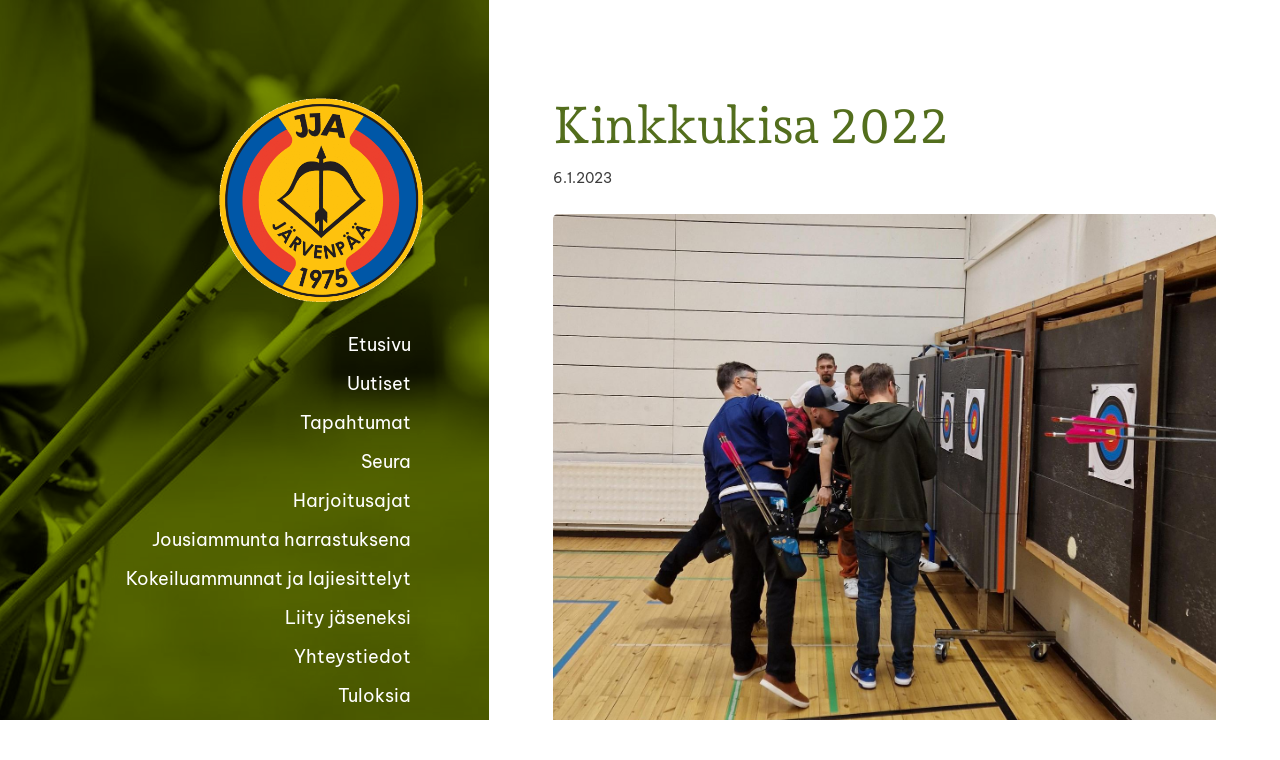

--- FILE ---
content_type: text/html; charset=utf-8
request_url: https://www.jarvenpaanjousiampujat.net/uutiset/kinkkukisa-2022/
body_size: 5127
content:
<!DOCTYPE html>
<html class="no-js" lang="fi" data-consentbannerenabled>

<head>
  <title>Kinkkukisa 2022 - Järvenpään Jousiampujat ry</title>
  <meta charset="utf-8">
  <meta name="viewport" content="width=device-width,initial-scale=1.0">
  <link rel="preconnect" href="https://fonts.avoine.com" crossorigin>
  <link rel="preconnect" href="https://bin.yhdistysavain.fi" crossorigin>
  <script data-cookieconsent="ignore">
    document.documentElement.classList.replace('no-js', 'js')
  </script>
  
  <link href="https://fonts.avoine.com/fonts/andada-pro/ya.css" rel="stylesheet" class="font-import"><link href="https://fonts.avoine.com/fonts/be-vietnam-pro/ya.css" rel="stylesheet" class="font-import">
  <link rel="stylesheet" href="/@css/browsing-1.css?b1768915418s1679833589952">
  
<link rel="canonical" href="https://www.jarvenpaanjousiampujat.net/uutiset/kinkkukisa-2022/"><meta name="description" content="Joulukuussa ammutussa Kinkkukisassa osumia ja rajatapauksia tarkasteltiin huolella. Taustalla kisan ja 5 kilon kinkun voittanut Tatu Laasala. Kilpailuun osallistui yhteensä 11 ampujaa."><link rel="image_src" href="https://bin.yhdistysavain.fi/1557945/n9a0vCIEqWqCxjWCLEgu0Z4q3e@1200&#x3D;fsHAhhrNnr/20221218_114953%20(2).jpg"><link rel="icon" href="https://bin.yhdistysavain.fi/1557945/DeqZkBPr73d7yPL3ieqh0Z4sA9@32&#x3D;DTrIkajZOb/JJAseuralogo_200x200PNG.png" type="image/png" sizes="32x32"/><meta itemprop="name" content="Kinkkukisa 2022"><meta itemprop="url" content="https://www.jarvenpaanjousiampujat.net/uutiset/kinkkukisa-2022/"><meta itemprop="image" content="https://bin.yhdistysavain.fi/1557945/n9a0vCIEqWqCxjWCLEgu0Z4q3e@1200&#x3D;fsHAhhrNnr/20221218_114953%20(2).jpg"><meta property="og:type" content="website"><meta property="og:title" content="Kinkkukisa 2022"><meta property="og:url" content="https://www.jarvenpaanjousiampujat.net/uutiset/kinkkukisa-2022/"><meta property="og:image" content="https://bin.yhdistysavain.fi/1557945/n9a0vCIEqWqCxjWCLEgu0Z4q3e@1200&#x3D;fsHAhhrNnr/20221218_114953%20(2).jpg"><meta property="og:image:width" content="1200"><meta property="og:image:height" content="987"><meta property="og:description" content="Joulukuussa ammutussa Kinkkukisassa osumia ja rajatapauksia tarkasteltiin huolella. Taustalla kisan ja 5 kilon kinkun voittanut Tatu Laasala. Kilpailuun osallistui yhteensä 11 ampujaa."><meta property="og:site_name" content="Järvenpään Jousiampujat ry"><meta name="twitter:card" content="summary_large_image"><meta name="twitter:title" content="Kinkkukisa 2022"><meta name="twitter:description" content="Joulukuussa ammutussa Kinkkukisassa osumia ja rajatapauksia tarkasteltiin huolella. Taustalla kisan ja 5 kilon kinkun voittanut Tatu Laasala. Kilpailuun osallistui yhteensä 11 ampujaa."><meta name="twitter:image" content="https://bin.yhdistysavain.fi/1557945/n9a0vCIEqWqCxjWCLEgu0Z4q3e@1200&#x3D;fsHAhhrNnr/20221218_114953%20(2).jpg"><link rel="preload" as="image" href="https://bin.yhdistysavain.fi/1557945/zqP3vKDae7uIrzbAX2YG0X_bFU/seuralogo.gif"><link rel="preload" as="image" href="https://bin.yhdistysavain.fi/1557945/9AThEQ6IvpGEFpIBTVNc0X_ahW/P1001544.jpg" imagesrcset="https://bin.yhdistysavain.fi/1557945/9AThEQ6IvpGEFpIBTVNc0X_ahW@500&#x3D;HAFxyny0bI/P1001544.jpg 500w, https://bin.yhdistysavain.fi/1557945/9AThEQ6IvpGEFpIBTVNc0X_ahW@1000&#x3D;XHBz9YJHXW/P1001544.jpg 1000w, https://bin.yhdistysavain.fi/1557945/9AThEQ6IvpGEFpIBTVNc0X_ahW@1500&#x3D;0sg1JS2Hxn/P1001544.jpg 1500w, https://bin.yhdistysavain.fi/1557945/9AThEQ6IvpGEFpIBTVNc0X_ahW@2000&#x3D;C2AKsOEVP9/P1001544.jpg 2000w, https://bin.yhdistysavain.fi/1557945/9AThEQ6IvpGEFpIBTVNc0X_ahW@2500&#x3D;ygohBCJbIc/P1001544.jpg 2500w, https://bin.yhdistysavain.fi/1557945/9AThEQ6IvpGEFpIBTVNc0X_ahW@3000&#x3D;BLbyA3w5QM/P1001544.jpg 3000w, https://bin.yhdistysavain.fi/1557945/9AThEQ6IvpGEFpIBTVNc0X_ahW@3500&#x3D;TcoBHX8Dx1/P1001544.jpg 3500w, https://bin.yhdistysavain.fi/1557945/9AThEQ6IvpGEFpIBTVNc0X_ahW/P1001544.jpg 4000w">

  
  <script type="module" src="/@res/ssr-browsing/ssr-browsing.js?b1768915418"></script>
</head>

<body data-styles-page-id="1">
  
  
  <div id="app" class=""><a class="skip-link noindex" href="#start-of-content">Siirry sivun sisältöön</a><div class="bartender"><!----><div class="d4-canvas bartender__content"><div class="d4-canvas__wrapper d4-canvas-wrapper"><div class="d4-mainCol d4-mainCol--left"><div class="d4-mainCol__background-image"><div class="d4-background-layers"><div class="d4-background-layer d4-background-layer--brightness"></div><div class="d4-background-layer d4-background-layer--overlay"></div><div class="d4-background-layer d4-background-layer--fade"></div></div></div><div class="d4-mobile-bar noindex"><!----><div class="d4-mobile-bar__col d4-mobile-bar__col--fill"><button class="d4-mobile-bar__item d4-offcanvas-toggle" data-bartender-toggle="left"><span aria-hidden="true" class="icon d4-offcanvas-toggle__icon"><svg style="fill: currentColor; width: 17px; height: 17px" width="1792" height="1792" viewBox="0 0 1792 1792" xmlns="http://www.w3.org/2000/svg">
  <path d="M1664 1344v128q0 26-19 45t-45 19h-1408q-26 0-45-19t-19-45v-128q0-26 19-45t45-19h1408q26 0 45 19t19 45zm0-512v128q0 26-19 45t-45 19h-1408q-26 0-45-19t-19-45v-128q0-26 19-45t45-19h1408q26 0 45 19t19 45zm0-512v128q0 26-19 45t-45 19h-1408q-26 0-45-19t-19-45v-128q0-26 19-45t45-19h1408q26 0 45 19t19 45z"/>
</svg>
</span><span class="d4-offcanvas-toggle__text">Valikko</span></button></div><!----></div><div class="d4-mainCol__wrap d4-mainCol__wrap--left"><header class="d4-header"><!----><div class="d4-header__wrap d4-header__wrap--logo"><a class="d4-logo d4-logo--vertical d4-logo--modern noindex" href="/"><div class="d4-logo__image"></div><div class="d4-logo__textWrap"><span class="d4-logo__text">Järvenpään Jousiampujat ry</span></div></a></div><div class="d4-header__wrap d4-header__wrap--nav d4-sticky"><nav class="d4-main-nav"><ul class="d4-main-nav__list" tabindex="-1"><!--[--><li class="d4-main-nav__item d4-main-nav__item--level-1"><a class="d4-main-nav__link" href="/" aria-current="false"><!----><span class="d4-main-nav__title">Etusivu</span><!----></a><!----></li><li class="d4-main-nav__item d4-main-nav__item--level-1 d4-main-nav__item--parent"><a class="d4-main-nav__link" href="/uutiset/" aria-current="false"><!----><span class="d4-main-nav__title">Uutiset</span><!----></a><!----></li><li class="d4-main-nav__item d4-main-nav__item--level-1"><a class="d4-main-nav__link" href="/tapahtumat/" aria-current="false"><!----><span class="d4-main-nav__title">Tapahtumat</span><!----></a><!----></li><li class="d4-main-nav__item d4-main-nav__item--level-1"><a class="d4-main-nav__link" href="/seura/" aria-current="false"><!----><span class="d4-main-nav__title">Seura</span><!----></a><!----></li><li class="d4-main-nav__item d4-main-nav__item--level-1"><a class="d4-main-nav__link" href="/harjoittelu/" aria-current="false"><!----><span class="d4-main-nav__title">Harjoitusajat</span><!----></a><!----></li><li class="d4-main-nav__item d4-main-nav__item--level-1"><a class="d4-main-nav__link" href="/jousiammunta_harrastuksena/" aria-current="false"><!----><span class="d4-main-nav__title">Jousiammunta harrastuksena</span><!----></a><!----></li><li class="d4-main-nav__item d4-main-nav__item--level-1"><a class="d4-main-nav__link" href="/kokeile/" aria-current="false"><!----><span class="d4-main-nav__title">Kokeiluammunnat ja lajiesittelyt</span><!----></a><!----></li><li class="d4-main-nav__item d4-main-nav__item--level-1"><a class="d4-main-nav__link" href="/liity_jaseneksi/" aria-current="false"><!----><span class="d4-main-nav__title">Liity jäseneksi</span><!----></a><!----></li><li class="d4-main-nav__item d4-main-nav__item--level-1"><a class="d4-main-nav__link" href="/yhteystiedot/" aria-current="false"><!----><span class="d4-main-nav__title">Yhteystiedot</span><!----></a><!----></li><li class="d4-main-nav__item d4-main-nav__item--level-1 nav__item--has-children"><a class="d4-main-nav__link" href="/tuloksia/" aria-current="false"><!----><span class="d4-main-nav__title">Tuloksia</span><!----></a><!--[--><!----><!----><!--]--></li><li class="d4-main-nav__item d4-main-nav__item--level-1"><a class="d4-main-nav__link" href="/linkit/" aria-current="false"><!----><span class="d4-main-nav__title">Linkit</span><!----></a><!----></li><li class="d4-main-nav__item d4-main-nav__item--level-1"><a class="d4-main-nav__link" href="/jja-intra/" aria-current="false"><!----><span class="d4-main-nav__title">Kirjaudu JJA-intraan</span><span aria-hidden="true" class="icon d4-main-nav__icon"><svg style="fill: currentColor; width: 10px; height: 10px" width="1792" height="1792" viewBox="0 0 1792 1792" xmlns="http://www.w3.org/2000/svg">
  <path d="M640 768h512v-192q0-106-75-181t-181-75-181 75-75 181v192zm832 96v576q0 40-28 68t-68 28h-960q-40 0-68-28t-28-68v-576q0-40 28-68t68-28h32v-192q0-184 132-316t316-132 316 132 132 316v192h32q40 0 68 28t28 68z"/>
</svg>
</span></a><!----></li><!--]--></ul></nav></div></header></div></div><div class="d4-mainCol d4-mainCol--right"><div class="d4-mainCol__wrap d4-mainCol__wrap--right"><main role="main" id="start-of-content" class="d4-main"><div><!----><div class=""><h1 class="d4-news-header">Kinkkukisa 2022</h1><p class="d4-news-date">6.1.2023</p></div></div><div class="zone-container"><div class="zone" data-zone-id="50main"><!----><!--[--><!--[--><div class="widget-container" id="wc-ykNqJ0hH2tq433WWrn9B"><div id="widget-ykNqJ0hH2tq433WWrn9B" class="widget widget-image"><!--[--><figure class="widget-image__figure"><div class="d4-image-container" style="max-width:2538px;"><div style="padding-bottom:82.19070133963751%;"><img src="https://bin.yhdistysavain.fi/1557945/n9a0vCIEqWqCxjWCLEgu0Z4q3e@1000=PhHqxTNxlH/20221218_114953%20(2).jpg" srcset="https://bin.yhdistysavain.fi/1557945/n9a0vCIEqWqCxjWCLEgu0Z4q3e@500=ZxVxVcdgJx/20221218_114953%20(2).jpg 500w, https://bin.yhdistysavain.fi/1557945/n9a0vCIEqWqCxjWCLEgu0Z4q3e@1000=PhHqxTNxlH/20221218_114953%20(2).jpg 1000w, https://bin.yhdistysavain.fi/1557945/n9a0vCIEqWqCxjWCLEgu0Z4q3e@1500=X9TLmVOqOO/20221218_114953%20(2).jpg 1500w, https://bin.yhdistysavain.fi/1557945/n9a0vCIEqWqCxjWCLEgu0Z4q3e@2000=6xK7exd59n/20221218_114953%20(2).jpg 2000w, https://bin.yhdistysavain.fi/1557945/n9a0vCIEqWqCxjWCLEgu0Z4q3e/20221218_114953%20(2).jpg 2538w" width="2538" height="2086" alt></div></div><!----></figure><!--]--></div></div><!--]--><!--[--><div class="widget-container" id="wc-mUT0bOJPkkvRLHQ8R1Dm"><div id="widget-mUT0bOJPkkvRLHQ8R1Dm" class="widget widget-text"><!--[--><div><p>Joulukuussa ammutussa Kinkkukisassa osumia ja rajatapauksia tarkasteltiin huolella. Taustalla kisan ja 5 kilon kinkun voittanut Tatu Laasala.</p><p>Kilpailuun osallistui yhteensä 11 ampujaa.</p><p> </p></div><!--]--></div></div><!--]--><!--]--><!----></div><!----></div></main><footer class="d4-footer"><div class="d4-footer__wrap flex"><div class="d4-footer__copylogin copylogin"><span><a id="login-link" href="/@admin/website/?page=%2Fuutiset%2Fkinkkukisa-2022%2F" target="_top" rel="nofollow" aria-label="Kirjaudu sivustolle"> © </a> Järvenpään Jousiampujat ry</span></div><div class="d4-footer__menu footer-menu" data-widget-edit-tip=""><ul><li><a href="https://www.jarvenpaanjousiampujat.net/tietosuojaseloste/">Tietosuojaseloste</a></li><li><a href="/@cookies">Evästeet</a></li><li class="footer-menu__iconItem"><a class="footer-menu__iconLink" href="https://www.facebook.com/Jarvenpaanjousiampujat/" target="_blank"><span aria-hidden="true" class="icon footer-menu__icon"><svg style="fill: currentColor; width: 16px; height: 16px" width="1792" height="1792" viewBox="0 0 1792 1792" xmlns="http://www.w3.org/2000/svg" fill="#819798">
  <path d="M1343 12v264h-157q-86 0-116 36t-30 108v189h293l-39 296h-254v759h-306v-759h-255v-296h255v-218q0-186 104-288.5t277-102.5q147 0 228 12z"/>
</svg>
</span><span class="sr-only">Facebook</span></a></li><!----><!----><li><a href="https://www.yhdistysavain.fi" class="made-with" target="_blank" rel="noopener">Tehty Yhdistysavaimella</a></li></ul></div></div></footer></div></div></div></div><div class="d4-offcanvas d4-offcanvas--left bartender__bar bartender__bar--left" aria-label="Valikko" mode="float"><!----><nav class="d4-mobile-nav"><ul class="d4-mobile-nav__list" tabindex="-1"><!--[--><li class="d4-mobile-nav__item d4-mobile-nav__item--level-1"><a class="d4-mobile-nav__link" href="/" aria-current="false"><!----><span class="d4-mobile-nav__title">Etusivu</span><!----></a><!----></li><li class="d4-mobile-nav__item d4-mobile-nav__item--level-1 d4-mobile-nav__item--parent"><a class="d4-mobile-nav__link" href="/uutiset/" aria-current="false"><!----><span class="d4-mobile-nav__title">Uutiset</span><!----></a><!----></li><li class="d4-mobile-nav__item d4-mobile-nav__item--level-1"><a class="d4-mobile-nav__link" href="/tapahtumat/" aria-current="false"><!----><span class="d4-mobile-nav__title">Tapahtumat</span><!----></a><!----></li><li class="d4-mobile-nav__item d4-mobile-nav__item--level-1"><a class="d4-mobile-nav__link" href="/seura/" aria-current="false"><!----><span class="d4-mobile-nav__title">Seura</span><!----></a><!----></li><li class="d4-mobile-nav__item d4-mobile-nav__item--level-1"><a class="d4-mobile-nav__link" href="/harjoittelu/" aria-current="false"><!----><span class="d4-mobile-nav__title">Harjoitusajat</span><!----></a><!----></li><li class="d4-mobile-nav__item d4-mobile-nav__item--level-1"><a class="d4-mobile-nav__link" href="/jousiammunta_harrastuksena/" aria-current="false"><!----><span class="d4-mobile-nav__title">Jousiammunta harrastuksena</span><!----></a><!----></li><li class="d4-mobile-nav__item d4-mobile-nav__item--level-1"><a class="d4-mobile-nav__link" href="/kokeile/" aria-current="false"><!----><span class="d4-mobile-nav__title">Kokeiluammunnat ja lajiesittelyt</span><!----></a><!----></li><li class="d4-mobile-nav__item d4-mobile-nav__item--level-1"><a class="d4-mobile-nav__link" href="/liity_jaseneksi/" aria-current="false"><!----><span class="d4-mobile-nav__title">Liity jäseneksi</span><!----></a><!----></li><li class="d4-mobile-nav__item d4-mobile-nav__item--level-1"><a class="d4-mobile-nav__link" href="/yhteystiedot/" aria-current="false"><!----><span class="d4-mobile-nav__title">Yhteystiedot</span><!----></a><!----></li><li class="d4-mobile-nav__item d4-mobile-nav__item--level-1 d4-mobile-nav__item--has-children"><a class="d4-mobile-nav__link" href="/tuloksia/" aria-current="false"><!----><span class="d4-mobile-nav__title">Tuloksia</span><!----></a><!--[--><button class="navExpand navExpand--active" data-text-expand="Näytä sivun Tuloksia alasivut" data-text-unexpand="Piilota sivun Tuloksia alasivut" aria-label="Näytä sivun Tuloksia alasivut" aria-controls="nav__list--290" aria-expanded="true"><span aria-hidden="true" class="icon navExpand__icon navExpand__icon--plus"><svg style="fill: currentColor; width: 14px; height: 14px" width="11" height="11" viewBox="0 0 11 11" xmlns="http://www.w3.org/2000/svg">
  <path d="M11 5.182v.636c0 .227-.08.42-.24.58-.158.16-.35.238-.578.238H6.636v3.546c0 .227-.08.42-.238.58-.16.158-.353.238-.58.238h-.636c-.227 0-.42-.08-.58-.24-.16-.158-.238-.35-.238-.578V6.636H.818c-.227 0-.42-.08-.58-.238C.08 6.238 0 6.045 0 5.818v-.636c0-.227.08-.42.24-.58.158-.16.35-.238.578-.238h3.546V.818c0-.227.08-.42.238-.58.16-.158.353-.238.58-.238h.636c.227 0 .42.08.58.24.16.158.238.35.238.578v3.546h3.546c.227 0 .42.08.58.238.158.16.238.353.238.58z" fill-rule="nonzero"/>
</svg>
</span><span aria-hidden="true" class="icon navExpand__icon navExpand__icon--minus"><svg style="fill: currentColor; width: 14px; height: 14px" width="1792" height="1792" viewBox="0 0 1792 1792" xmlns="http://www.w3.org/2000/svg">
  <path d="M1600 736v192q0 40-28 68t-68 28h-1216q-40 0-68-28t-28-68v-192q0-40 28-68t68-28h1216q40 0 68 28t28 68z"/>
</svg>
</span></button><ul class="d4-mobile-nav__list" tabindex="-1" id="nav__list--290" aria-label="Sivun Tuloksia alasivut"><!--[--><li class="d4-mobile-nav__item d4-mobile-nav__item--level-2 d4-mobile-nav__item--has-children"><a class="d4-mobile-nav__link" href="/tuloksia/divarikisat/" aria-current="false"><!----><span class="d4-mobile-nav__title">Divarikisat</span><!----></a><!--[--><button class="navExpand navExpand--active" data-text-expand="Näytä sivun Divarikisat alasivut" data-text-unexpand="Piilota sivun Divarikisat alasivut" aria-label="Näytä sivun Divarikisat alasivut" aria-controls="nav__list--300" aria-expanded="true"><span aria-hidden="true" class="icon navExpand__icon navExpand__icon--plus"><svg style="fill: currentColor; width: 14px; height: 14px" width="11" height="11" viewBox="0 0 11 11" xmlns="http://www.w3.org/2000/svg">
  <path d="M11 5.182v.636c0 .227-.08.42-.24.58-.158.16-.35.238-.578.238H6.636v3.546c0 .227-.08.42-.238.58-.16.158-.353.238-.58.238h-.636c-.227 0-.42-.08-.58-.24-.16-.158-.238-.35-.238-.578V6.636H.818c-.227 0-.42-.08-.58-.238C.08 6.238 0 6.045 0 5.818v-.636c0-.227.08-.42.24-.58.158-.16.35-.238.578-.238h3.546V.818c0-.227.08-.42.238-.58.16-.158.353-.238.58-.238h.636c.227 0 .42.08.58.24.16.158.238.35.238.578v3.546h3.546c.227 0 .42.08.58.238.158.16.238.353.238.58z" fill-rule="nonzero"/>
</svg>
</span><span aria-hidden="true" class="icon navExpand__icon navExpand__icon--minus"><svg style="fill: currentColor; width: 14px; height: 14px" width="1792" height="1792" viewBox="0 0 1792 1792" xmlns="http://www.w3.org/2000/svg">
  <path d="M1600 736v192q0 40-28 68t-68 28h-1216q-40 0-68-28t-28-68v-192q0-40 28-68t68-28h1216q40 0 68 28t28 68z"/>
</svg>
</span></button><ul class="d4-mobile-nav__list" tabindex="-1" id="nav__list--300" aria-label="Sivun Divarikisat alasivut"><!--[--><li class="d4-mobile-nav__item d4-mobile-nav__item--level-3"><a class="d4-mobile-nav__link" href="/tuloksia/divarikisat/divari-2025-2026/" aria-current="false"><!----><span class="d4-mobile-nav__title">Divari 2025–2026</span><!----></a><!----></li><li class="d4-mobile-nav__item d4-mobile-nav__item--level-3"><a class="d4-mobile-nav__link" href="/tuloksia/divarikisat/divari-2024-2025/" aria-current="false"><!----><span class="d4-mobile-nav__title">Divari 2024-2025</span><!----></a><!----></li><li class="d4-mobile-nav__item d4-mobile-nav__item--level-3"><a class="d4-mobile-nav__link" href="/tuloksia/divarikisat/divari-2023-2024/" aria-current="false"><!----><span class="d4-mobile-nav__title">Divari 2023-2024</span><!----></a><!----></li><li class="d4-mobile-nav__item d4-mobile-nav__item--level-3"><a class="d4-mobile-nav__link" href="/tuloksia/divarikisat/divari-2022-2023/" aria-current="false"><!----><span class="d4-mobile-nav__title">Divari 2022-2023</span><!----></a><!----></li><li class="d4-mobile-nav__item d4-mobile-nav__item--level-3 d4-mobile-nav__item--has-children"><a class="d4-mobile-nav__link" href="/tuloksia/divarikisat/2021-ja-vanhemmat-tulokset/" aria-current="false"><!----><span class="d4-mobile-nav__title">2021 ja vanhemmat tulokset</span><!----></a><!--[--><button class="navExpand navExpand--active" data-text-expand="Näytä sivun 2021 ja vanhemmat tulokset alasivut" data-text-unexpand="Piilota sivun 2021 ja vanhemmat tulokset alasivut" aria-label="Näytä sivun 2021 ja vanhemmat tulokset alasivut" aria-controls="nav__list--455" aria-expanded="true"><span aria-hidden="true" class="icon navExpand__icon navExpand__icon--plus"><svg style="fill: currentColor; width: 14px; height: 14px" width="11" height="11" viewBox="0 0 11 11" xmlns="http://www.w3.org/2000/svg">
  <path d="M11 5.182v.636c0 .227-.08.42-.24.58-.158.16-.35.238-.578.238H6.636v3.546c0 .227-.08.42-.238.58-.16.158-.353.238-.58.238h-.636c-.227 0-.42-.08-.58-.24-.16-.158-.238-.35-.238-.578V6.636H.818c-.227 0-.42-.08-.58-.238C.08 6.238 0 6.045 0 5.818v-.636c0-.227.08-.42.24-.58.158-.16.35-.238.578-.238h3.546V.818c0-.227.08-.42.238-.58.16-.158.353-.238.58-.238h.636c.227 0 .42.08.58.24.16.158.238.35.238.578v3.546h3.546c.227 0 .42.08.58.238.158.16.238.353.238.58z" fill-rule="nonzero"/>
</svg>
</span><span aria-hidden="true" class="icon navExpand__icon navExpand__icon--minus"><svg style="fill: currentColor; width: 14px; height: 14px" width="1792" height="1792" viewBox="0 0 1792 1792" xmlns="http://www.w3.org/2000/svg">
  <path d="M1600 736v192q0 40-28 68t-68 28h-1216q-40 0-68-28t-28-68v-192q0-40 28-68t68-28h1216q40 0 68 28t28 68z"/>
</svg>
</span></button><ul class="d4-mobile-nav__list" tabindex="-1" id="nav__list--455" aria-label="Sivun 2021 ja vanhemmat tulokset alasivut"><!--[--><li class="d4-mobile-nav__item d4-mobile-nav__item--level-4"><a class="d4-mobile-nav__link" href="/tuloksia/divarikisat/2021-ja-vanhemmat-tulokset/divarikisa-1-2016-24-01-2016/" aria-current="false"><!----><span class="d4-mobile-nav__title">Divarikisa 1/2016 24-01-2016</span><!----></a><!----></li><li class="d4-mobile-nav__item d4-mobile-nav__item--level-4"><a class="d4-mobile-nav__link" href="/tuloksia/divarikisat/2021-ja-vanhemmat-tulokset/divarikisa-2-2016-21-02-2016/" aria-current="false"><!----><span class="d4-mobile-nav__title">Divarikisa 2/2016 21-02-2016</span><!----></a><!----></li><li class="d4-mobile-nav__item d4-mobile-nav__item--level-4"><a class="d4-mobile-nav__link" href="/tuloksia/divarikisat/2021-ja-vanhemmat-tulokset/divarikisa-3-2016-20-03-2016/" aria-current="false"><!----><span class="d4-mobile-nav__title">Divarikisa 3/2016 20-03-2016</span><!----></a><!----></li><li class="d4-mobile-nav__item d4-mobile-nav__item--level-4"><a class="d4-mobile-nav__link" href="/tuloksia/divarikisat/2021-ja-vanhemmat-tulokset/divarikisa-4-2016-09-04-2016/" aria-current="false"><!----><span class="d4-mobile-nav__title">Divarikisa 4/2016 09-04-2016</span><!----></a><!----></li><li class="d4-mobile-nav__item d4-mobile-nav__item--level-4"><a class="d4-mobile-nav__link" href="/tuloksia/divarikisat/2021-ja-vanhemmat-tulokset/divarikisa-5-2016-23-10-2016/" aria-current="false"><!----><span class="d4-mobile-nav__title">Divarikisa 5/2016 23-10-2016</span><!----></a><!----></li><li class="d4-mobile-nav__item d4-mobile-nav__item--level-4"><a class="d4-mobile-nav__link" href="/tuloksia/divarikisat/2021-ja-vanhemmat-tulokset/divarikisa-6-2016-20-11-2016/" aria-current="false"><!----><span class="d4-mobile-nav__title">Divarikisa 6/2016 20-11-2016</span><!----></a><!----></li><li class="d4-mobile-nav__item d4-mobile-nav__item--level-4"><a class="d4-mobile-nav__link" href="/tuloksia/divarikisat/2021-ja-vanhemmat-tulokset/divarikisa-tammikuu-2017/" aria-current="false"><!----><span class="d4-mobile-nav__title">Divarikisa Tammikuu 2017</span><!----></a><!----></li><li class="d4-mobile-nav__item d4-mobile-nav__item--level-4"><a class="d4-mobile-nav__link" href="/tuloksia/divarikisat/2021-ja-vanhemmat-tulokset/divarikisa-helmikuu-2017/" aria-current="false"><!----><span class="d4-mobile-nav__title">Divarikisa Helmikuu 2017</span><!----></a><!----></li><li class="d4-mobile-nav__item d4-mobile-nav__item--level-4"><a class="d4-mobile-nav__link" href="/tuloksia/divarikisat/2021-ja-vanhemmat-tulokset/divarikisa-maaliskuu-2017/" aria-current="false"><!----><span class="d4-mobile-nav__title">Divarikisa Maaliskuu 2017</span><!----></a><!----></li><li class="d4-mobile-nav__item d4-mobile-nav__item--level-4"><a class="d4-mobile-nav__link" href="/tuloksia/divarikisat/2021-ja-vanhemmat-tulokset/divarikisa-huhtikuu-2017/" aria-current="false"><!----><span class="d4-mobile-nav__title">Divarikisa Huhtikuu 2017</span><!----></a><!----></li><li class="d4-mobile-nav__item d4-mobile-nav__item--level-4"><a class="d4-mobile-nav__link" href="/tuloksia/divarikisat/2021-ja-vanhemmat-tulokset/divarikisa-lokakuu-2017/" aria-current="false"><!----><span class="d4-mobile-nav__title">Divarikisa lokakuu 2017</span><!----></a><!----></li><li class="d4-mobile-nav__item d4-mobile-nav__item--level-4"><a class="d4-mobile-nav__link" href="/tuloksia/divarikisat/2021-ja-vanhemmat-tulokset/divarikisa-marraskuu-2017/" aria-current="false"><!----><span class="d4-mobile-nav__title">Divarikisa marraskuu 2017</span><!----></a><!----></li><li class="d4-mobile-nav__item d4-mobile-nav__item--level-4"><a class="d4-mobile-nav__link" href="/tuloksia/divarikisat/2021-ja-vanhemmat-tulokset/divarikisa-joulukuu-2017/" aria-current="false"><!----><span class="d4-mobile-nav__title">Divarikisa joulukuu 2017</span><!----></a><!----></li><li class="d4-mobile-nav__item d4-mobile-nav__item--level-4"><a class="d4-mobile-nav__link" href="/tuloksia/divarikisat/2021-ja-vanhemmat-tulokset/divarikisa-tammikuu-2018/" aria-current="false"><!----><span class="d4-mobile-nav__title">Divarikisa tammikuu 2018</span><!----></a><!----></li><li class="d4-mobile-nav__item d4-mobile-nav__item--level-4"><a class="d4-mobile-nav__link" href="/tuloksia/divarikisat/2021-ja-vanhemmat-tulokset/divarikisa-helmikuu-2018/" aria-current="false"><!----><span class="d4-mobile-nav__title">Divarikisa helmikuu 2018</span><!----></a><!----></li><li class="d4-mobile-nav__item d4-mobile-nav__item--level-4"><a class="d4-mobile-nav__link" href="/tuloksia/divarikisat/2021-ja-vanhemmat-tulokset/divarikisa-maaliskuu-2018/" aria-current="false"><!----><span class="d4-mobile-nav__title">Divarikisa maaliskuu 2018</span><!----></a><!----></li><li class="d4-mobile-nav__item d4-mobile-nav__item--level-4"><a class="d4-mobile-nav__link" href="/tuloksia/divarikisat/2021-ja-vanhemmat-tulokset/divarikisa-huhtikuu-2018/" aria-current="false"><!----><span class="d4-mobile-nav__title">Divarikisa huhtikuu 2018</span><!----></a><!----></li><li class="d4-mobile-nav__item d4-mobile-nav__item--level-4"><a class="d4-mobile-nav__link" href="/tuloksia/divarikisat/2021-ja-vanhemmat-tulokset/divarikisa-marraskuu-2019/" aria-current="false"><!----><span class="d4-mobile-nav__title">Divarikisa marraskuu 2019</span><!----></a><!----></li><li class="d4-mobile-nav__item d4-mobile-nav__item--level-4"><a class="d4-mobile-nav__link" href="/tuloksia/divarikisat/2021-ja-vanhemmat-tulokset/divarikisa-joulukuu-2019/" aria-current="false"><!----><span class="d4-mobile-nav__title">Divarikisa joulukuu 2019</span><!----></a><!----></li><li class="d4-mobile-nav__item d4-mobile-nav__item--level-4"><a class="d4-mobile-nav__link" href="/tuloksia/divarikisat/2021-ja-vanhemmat-tulokset/divarikisa-tammikuu-2020/" aria-current="false"><!----><span class="d4-mobile-nav__title">Divarikisa tammikuu 2020</span><!----></a><!----></li><li class="d4-mobile-nav__item d4-mobile-nav__item--level-4"><a class="d4-mobile-nav__link" href="/tuloksia/divarikisat/2021-ja-vanhemmat-tulokset/divarikisa-helmikuu-2020/" aria-current="false"><!----><span class="d4-mobile-nav__title">Divarikisa helmikuu 2020</span><!----></a><!----></li><li class="d4-mobile-nav__item d4-mobile-nav__item--level-4"><a class="d4-mobile-nav__link" href="/tuloksia/divarikisat/2021-ja-vanhemmat-tulokset/divarikisat-2020-2021/" aria-current="false"><!----><span class="d4-mobile-nav__title">DivariKisat 2020-2021</span><!----></a><!----></li><li class="d4-mobile-nav__item d4-mobile-nav__item--level-4"><a class="d4-mobile-nav__link" href="/tuloksia/divarikisat/2021-ja-vanhemmat-tulokset/divari_lokakuu-2021/" aria-current="false"><!----><span class="d4-mobile-nav__title">Divari_Lokakuu-2021</span><!----></a><!----></li><li class="d4-mobile-nav__item d4-mobile-nav__item--level-4"><a class="d4-mobile-nav__link" href="/tuloksia/divarikisat/2021-ja-vanhemmat-tulokset/divari_marraskuu-2021/" aria-current="false"><!----><span class="d4-mobile-nav__title">Divari_Marraskuu-2021</span><!----></a><!----></li><li class="d4-mobile-nav__item d4-mobile-nav__item--level-4"><a class="d4-mobile-nav__link" href="/tuloksia/divarikisat/2021-ja-vanhemmat-tulokset/divari_helmikuu-2022/" aria-current="false"><!----><span class="d4-mobile-nav__title">Divari_Helmikuu-2022</span><!----></a><!----></li><!--]--></ul><!--]--></li><!--]--></ul><!--]--></li><li class="d4-mobile-nav__item d4-mobile-nav__item--level-2 d4-mobile-nav__item--has-children"><a class="d4-mobile-nav__link" href="/tuloksia/suvinuoli/" aria-current="false"><!----><span class="d4-mobile-nav__title">Suvinuoli</span><!----></a><!--[--><button class="navExpand navExpand--active" data-text-expand="Näytä sivun Suvinuoli alasivut" data-text-unexpand="Piilota sivun Suvinuoli alasivut" aria-label="Näytä sivun Suvinuoli alasivut" aria-controls="nav__list--326" aria-expanded="true"><span aria-hidden="true" class="icon navExpand__icon navExpand__icon--plus"><svg style="fill: currentColor; width: 14px; height: 14px" width="11" height="11" viewBox="0 0 11 11" xmlns="http://www.w3.org/2000/svg">
  <path d="M11 5.182v.636c0 .227-.08.42-.24.58-.158.16-.35.238-.578.238H6.636v3.546c0 .227-.08.42-.238.58-.16.158-.353.238-.58.238h-.636c-.227 0-.42-.08-.58-.24-.16-.158-.238-.35-.238-.578V6.636H.818c-.227 0-.42-.08-.58-.238C.08 6.238 0 6.045 0 5.818v-.636c0-.227.08-.42.24-.58.158-.16.35-.238.578-.238h3.546V.818c0-.227.08-.42.238-.58.16-.158.353-.238.58-.238h.636c.227 0 .42.08.58.24.16.158.238.35.238.578v3.546h3.546c.227 0 .42.08.58.238.158.16.238.353.238.58z" fill-rule="nonzero"/>
</svg>
</span><span aria-hidden="true" class="icon navExpand__icon navExpand__icon--minus"><svg style="fill: currentColor; width: 14px; height: 14px" width="1792" height="1792" viewBox="0 0 1792 1792" xmlns="http://www.w3.org/2000/svg">
  <path d="M1600 736v192q0 40-28 68t-68 28h-1216q-40 0-68-28t-28-68v-192q0-40 28-68t68-28h1216q40 0 68 28t28 68z"/>
</svg>
</span></button><ul class="d4-mobile-nav__list" tabindex="-1" id="nav__list--326" aria-label="Sivun Suvinuoli alasivut"><!--[--><li class="d4-mobile-nav__item d4-mobile-nav__item--level-3"><a class="d4-mobile-nav__link" href="/tuloksia/suvinuoli/suvinuoli-2025-tulokset/" aria-current="false"><!----><span class="d4-mobile-nav__title">Suvinuoli 2025 TULOKSET</span><!----></a><!----></li><li class="d4-mobile-nav__item d4-mobile-nav__item--level-3"><a class="d4-mobile-nav__link" href="/tuloksia/suvinuoli/suvinuoli-2024-tulokset/" aria-current="false"><!----><span class="d4-mobile-nav__title">Suvinuoli 2024 TULOKSET</span><!----></a><!----></li><li class="d4-mobile-nav__item d4-mobile-nav__item--level-3"><a class="d4-mobile-nav__link" href="/tuloksia/suvinuoli/suvinuoli-2023-tulokset/" aria-current="false"><!----><span class="d4-mobile-nav__title">Suvinuoli 2023 TULOKSET</span><!----></a><!----></li><li class="d4-mobile-nav__item d4-mobile-nav__item--level-3"><a class="d4-mobile-nav__link" href="/tuloksia/suvinuoli/suvinuoli-2022-tulokset/" aria-current="false"><!----><span class="d4-mobile-nav__title">Suvinuoli 2022 TULOKSET</span><!----></a><!----></li><li class="d4-mobile-nav__item d4-mobile-nav__item--level-3"><a class="d4-mobile-nav__link" href="/tuloksia/suvinuoli/suvinuoli-2021-tulokset/" aria-current="false"><!----><span class="d4-mobile-nav__title">Suvinuoli 2021 TULOKSET</span><!----></a><!----></li><li class="d4-mobile-nav__item d4-mobile-nav__item--level-3"><a class="d4-mobile-nav__link" href="/tuloksia/suvinuoli/suvinuoli-2020-tulokset/" aria-current="false"><!----><span class="d4-mobile-nav__title">Suvinuoli 2020 TULOKSET</span><!----></a><!----></li><li class="d4-mobile-nav__item d4-mobile-nav__item--level-3"><a class="d4-mobile-nav__link" href="/tuloksia/suvinuoli/suvinuoli-2019-tulokset/" aria-current="false"><!----><span class="d4-mobile-nav__title">Suvinuoli 2019 TULOKSET</span><!----></a><!----></li><li class="d4-mobile-nav__item d4-mobile-nav__item--level-3"><a class="d4-mobile-nav__link" href="/tuloksia/suvinuoli/suvinuoli-2018-tulokset/" aria-current="false"><!----><span class="d4-mobile-nav__title">Suvinuoli 2018 TULOKSET</span><!----></a><!----></li><li class="d4-mobile-nav__item d4-mobile-nav__item--level-3"><a class="d4-mobile-nav__link" href="/tuloksia/suvinuoli/suvinuoli-2017-tulokset/" aria-current="false"><!----><span class="d4-mobile-nav__title">Suvinuoli 2017 Tulokset</span><!----></a><!----></li><li class="d4-mobile-nav__item d4-mobile-nav__item--level-3"><a class="d4-mobile-nav__link" href="/tuloksia/suvinuoli/suvinuoli-2016-tulokset/" aria-current="false"><!----><span class="d4-mobile-nav__title">Suvinuoli 2016 TULOKSET </span><!----></a><!----></li><!--]--></ul><!--]--></li><li class="d4-mobile-nav__item d4-mobile-nav__item--level-2"><a class="d4-mobile-nav__link" href="/tuloksia/talvisarja/" aria-current="false"><!----><span class="d4-mobile-nav__title">Talvisarja</span><!----></a><!----></li><li class="d4-mobile-nav__item d4-mobile-nav__item--level-2"><a class="d4-mobile-nav__link" href="/tuloksia/seuran-ennatykset/" aria-current="false"><!----><span class="d4-mobile-nav__title">Seuran ennätykset</span><!----></a><!----></li><li class="d4-mobile-nav__item d4-mobile-nav__item--level-2 d4-mobile-nav__item--has-children"><a class="d4-mobile-nav__link" href="/tuloksia/sinibarettikisat/" aria-current="false"><!----><span class="d4-mobile-nav__title">Sinibarettikisat</span><!----></a><!--[--><button class="navExpand navExpand--active" data-text-expand="Näytä sivun Sinibarettikisat alasivut" data-text-unexpand="Piilota sivun Sinibarettikisat alasivut" aria-label="Näytä sivun Sinibarettikisat alasivut" aria-controls="nav__list--293" aria-expanded="true"><span aria-hidden="true" class="icon navExpand__icon navExpand__icon--plus"><svg style="fill: currentColor; width: 14px; height: 14px" width="11" height="11" viewBox="0 0 11 11" xmlns="http://www.w3.org/2000/svg">
  <path d="M11 5.182v.636c0 .227-.08.42-.24.58-.158.16-.35.238-.578.238H6.636v3.546c0 .227-.08.42-.238.58-.16.158-.353.238-.58.238h-.636c-.227 0-.42-.08-.58-.24-.16-.158-.238-.35-.238-.578V6.636H.818c-.227 0-.42-.08-.58-.238C.08 6.238 0 6.045 0 5.818v-.636c0-.227.08-.42.24-.58.158-.16.35-.238.578-.238h3.546V.818c0-.227.08-.42.238-.58.16-.158.353-.238.58-.238h.636c.227 0 .42.08.58.24.16.158.238.35.238.578v3.546h3.546c.227 0 .42.08.58.238.158.16.238.353.238.58z" fill-rule="nonzero"/>
</svg>
</span><span aria-hidden="true" class="icon navExpand__icon navExpand__icon--minus"><svg style="fill: currentColor; width: 14px; height: 14px" width="1792" height="1792" viewBox="0 0 1792 1792" xmlns="http://www.w3.org/2000/svg">
  <path d="M1600 736v192q0 40-28 68t-68 28h-1216q-40 0-68-28t-28-68v-192q0-40 28-68t68-28h1216q40 0 68 28t28 68z"/>
</svg>
</span></button><ul class="d4-mobile-nav__list" tabindex="-1" id="nav__list--293" aria-label="Sivun Sinibarettikisat alasivut"><!--[--><li class="d4-mobile-nav__item d4-mobile-nav__item--level-3"><a class="d4-mobile-nav__link" href="/tuloksia/sinibarettikisat/sinibarettikisa-2014/" aria-current="false"><!----><span class="d4-mobile-nav__title">Sinibarettikisa 2014</span><!----></a><!----></li><li class="d4-mobile-nav__item d4-mobile-nav__item--level-3"><a class="d4-mobile-nav__link" href="/tuloksia/sinibarettikisat/sinibarettikisa-2015/" aria-current="false"><!----><span class="d4-mobile-nav__title">Sinibarettikisa 2015</span><!----></a><!----></li><li class="d4-mobile-nav__item d4-mobile-nav__item--level-3"><a class="d4-mobile-nav__link" href="/tuloksia/sinibarettikisat/sinibarettikisa-2016/" aria-current="false"><!----><span class="d4-mobile-nav__title">Sinibarettikisa 2016</span><!----></a><!----></li><li class="d4-mobile-nav__item d4-mobile-nav__item--level-3"><a class="d4-mobile-nav__link" href="/tuloksia/sinibarettikisat/sinibarettikisa-2017/" aria-current="false"><!----><span class="d4-mobile-nav__title">Sinibarettikisa 2017</span><!----></a><!----></li><li class="d4-mobile-nav__item d4-mobile-nav__item--level-3"><a class="d4-mobile-nav__link" href="/tuloksia/sinibarettikisat/sinibarettikisa-2018/" aria-current="false"><!----><span class="d4-mobile-nav__title">Sinibarettikisa 2018</span><!----></a><!----></li><li class="d4-mobile-nav__item d4-mobile-nav__item--level-3"><a class="d4-mobile-nav__link" href="/tuloksia/sinibarettikisat/sinibarettikisa-2019/" aria-current="false"><!----><span class="d4-mobile-nav__title">Sinibarettikisa 2019</span><!----></a><!----></li><!--]--></ul><!--]--></li><li class="d4-mobile-nav__item d4-mobile-nav__item--level-2 d4-mobile-nav__item--has-children"><a class="d4-mobile-nav__link" href="/tuloksia/napakymppikisat/" aria-current="false"><!----><span class="d4-mobile-nav__title">Napakymppikisat</span><!----></a><!--[--><button class="navExpand navExpand--active" data-text-expand="Näytä sivun Napakymppikisat alasivut" data-text-unexpand="Piilota sivun Napakymppikisat alasivut" aria-label="Näytä sivun Napakymppikisat alasivut" aria-controls="nav__list--334" aria-expanded="true"><span aria-hidden="true" class="icon navExpand__icon navExpand__icon--plus"><svg style="fill: currentColor; width: 14px; height: 14px" width="11" height="11" viewBox="0 0 11 11" xmlns="http://www.w3.org/2000/svg">
  <path d="M11 5.182v.636c0 .227-.08.42-.24.58-.158.16-.35.238-.578.238H6.636v3.546c0 .227-.08.42-.238.58-.16.158-.353.238-.58.238h-.636c-.227 0-.42-.08-.58-.24-.16-.158-.238-.35-.238-.578V6.636H.818c-.227 0-.42-.08-.58-.238C.08 6.238 0 6.045 0 5.818v-.636c0-.227.08-.42.24-.58.158-.16.35-.238.578-.238h3.546V.818c0-.227.08-.42.238-.58.16-.158.353-.238.58-.238h.636c.227 0 .42.08.58.24.16.158.238.35.238.578v3.546h3.546c.227 0 .42.08.58.238.158.16.238.353.238.58z" fill-rule="nonzero"/>
</svg>
</span><span aria-hidden="true" class="icon navExpand__icon navExpand__icon--minus"><svg style="fill: currentColor; width: 14px; height: 14px" width="1792" height="1792" viewBox="0 0 1792 1792" xmlns="http://www.w3.org/2000/svg">
  <path d="M1600 736v192q0 40-28 68t-68 28h-1216q-40 0-68-28t-28-68v-192q0-40 28-68t68-28h1216q40 0 68 28t28 68z"/>
</svg>
</span></button><ul class="d4-mobile-nav__list" tabindex="-1" id="nav__list--334" aria-label="Sivun Napakymppikisat alasivut"><!--[--><li class="d4-mobile-nav__item d4-mobile-nav__item--level-3"><a class="d4-mobile-nav__link" href="/tuloksia/napakymppikisat/napakymppi-2024/" aria-current="false"><!----><span class="d4-mobile-nav__title">Napakymppi 2024</span><!----></a><!----></li><li class="d4-mobile-nav__item d4-mobile-nav__item--level-3"><a class="d4-mobile-nav__link" href="/tuloksia/napakymppikisat/napakymppi-2023/" aria-current="false"><!----><span class="d4-mobile-nav__title">Napakymppi 2023</span><!----></a><!----></li><li class="d4-mobile-nav__item d4-mobile-nav__item--level-3"><a class="d4-mobile-nav__link" href="/tuloksia/napakymppikisat/napakymppi-2022/" aria-current="false"><!----><span class="d4-mobile-nav__title">Napakymppi 2022</span><!----></a><!----></li><li class="d4-mobile-nav__item d4-mobile-nav__item--level-3"><a class="d4-mobile-nav__link" href="/tuloksia/napakymppikisat/napakymppi-2021/" aria-current="false"><!----><span class="d4-mobile-nav__title">Napakymppi 2021</span><!----></a><!----></li><li class="d4-mobile-nav__item d4-mobile-nav__item--level-3"><a class="d4-mobile-nav__link" href="/tuloksia/napakymppikisat/napakymppi-2019/" aria-current="false"><!----><span class="d4-mobile-nav__title">Napakymppi 2019</span><!----></a><!----></li><li class="d4-mobile-nav__item d4-mobile-nav__item--level-3"><a class="d4-mobile-nav__link" href="/tuloksia/napakymppikisat/napakymppi-2018/" aria-current="false"><!----><span class="d4-mobile-nav__title">Napakymppi 2018</span><!----></a><!----></li><li class="d4-mobile-nav__item d4-mobile-nav__item--level-3"><a class="d4-mobile-nav__link" href="/tuloksia/napakymppikisat/napakymppi-2025/" aria-current="false"><!----><span class="d4-mobile-nav__title">Napakymppi 2025</span><!----></a><!----></li><!--]--></ul><!--]--></li><li class="d4-mobile-nav__item d4-mobile-nav__item--level-2"><a class="d4-mobile-nav__link" href="/tuloksia/pk-seudun-junnukisa-1-2018/" aria-current="false"><!----><span class="d4-mobile-nav__title">PK-seudun junnukisa 1/2018</span><!----></a><!----></li><li class="d4-mobile-nav__item d4-mobile-nav__item--level-2"><a class="d4-mobile-nav__link" href="/tuloksia/jja-hallimestaruus-2019/" aria-current="false"><!----><span class="d4-mobile-nav__title">JJA-Hallimestaruus 2019</span><!----></a><!----></li><li class="d4-mobile-nav__item d4-mobile-nav__item--level-2"><a class="d4-mobile-nav__link" href="/tuloksia/tuloksia-2010-2011/" aria-current="false"><!----><span class="d4-mobile-nav__title">Tuloksia 2010-2011</span><!----></a><!----></li><!--]--></ul><!--]--></li><li class="d4-mobile-nav__item d4-mobile-nav__item--level-1"><a class="d4-mobile-nav__link" href="/linkit/" aria-current="false"><!----><span class="d4-mobile-nav__title">Linkit</span><!----></a><!----></li><li class="d4-mobile-nav__item d4-mobile-nav__item--level-1"><a class="d4-mobile-nav__link" href="/jja-intra/" aria-current="false"><!----><span class="d4-mobile-nav__title">Kirjaudu JJA-intraan</span><span aria-hidden="true" class="icon d4-mobile-nav__icon"><svg style="fill: currentColor; width: 10px; height: 10px" width="1792" height="1792" viewBox="0 0 1792 1792" xmlns="http://www.w3.org/2000/svg">
  <path d="M640 768h512v-192q0-106-75-181t-181-75-181 75-75 181v192zm832 96v576q0 40-28 68t-68 28h-960q-40 0-68-28t-28-68v-576q0-40 28-68t68-28h32v-192q0-184 132-316t316-132 316 132 132 316v192h32q40 0 68 28t28 68z"/>
</svg>
</span></a><!----></li><!--]--></ul></nav></div></div><div id="d4-consent-banner" class="d4-consent-banner noindex"><div class="d4-consent-banner__wrap"><div class="d4-consent-banner__col d4-consent-banner__col--top"><h2 class="d4-consent-banner__title">Tällä sivustolla käytetään evästeitä. <a href="/@cookies">Lue lisää evästeistä.</a></h2></div><div class="d4-consent-banner__col d4-consent-banner__col--left"><fieldset class="d4-consent-banner__fieldset"><legend class="d4-consent-banner__legend sr-only">Valitse käytettävät evästeet</legend><label class="d4-consent-banner__label"><input type="checkbox" class="d4-consent-banner__checkbox" checked disabled> Välttämättömät</label><label class="d4-consent-banner__label"><input type="checkbox" class="d4-consent-banner__checkbox statistics-checkbox"> Tilastointi</label><label class="d4-consent-banner__label"><input type="checkbox" class="d4-consent-banner__checkbox marketing-checkbox"> Markkinointi</label></fieldset></div><div class="d4-consent-banner__col d4-consent-banner__col--right"><div class="d4-consent-banner__buttons"><button class="d4-consent-banner__button d4-consent-banner__button--hollow selected-button">Salli vain valitut</button><button class="d4-consent-banner__button all-button">Salli kaikki</button></div></div></div></div></div>
  
  
  
  <script data-cookieconsent="ignore">window.__INITIAL_STATE__=[]</script>
  <div id="flyout-mount-point" class="flyout-mount-point"></div>
</body>

</html>
